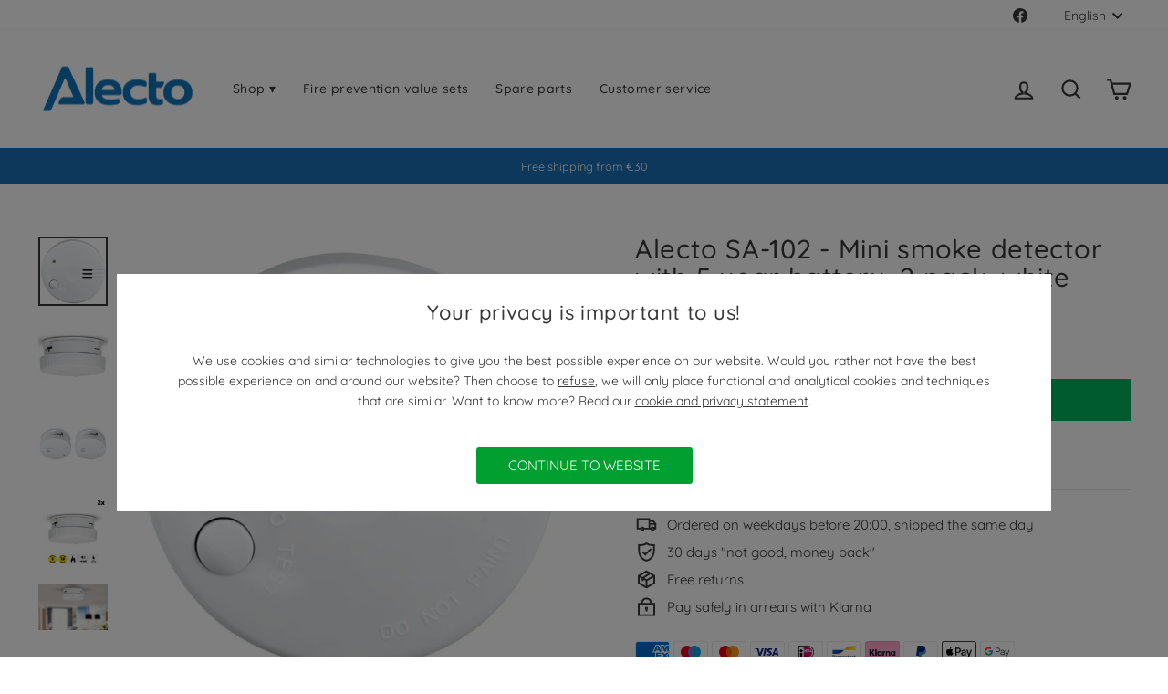

--- FILE ---
content_type: text/css
request_url: https://alectohome.com/cdn/shop/t/19/assets/commaxx.css?v=153495936318783302721694425628
body_size: -104
content:
.colseo_separator{margin-top:-20px;margin-bottom:-20px;display:inline}.col_seo h1{font-size:25px}.col_seo h2{font-size:22px;margin-top:50px}.col_seo h3{font-size:18px;margin-bottom:7px;margin-top:28px}.col_seo h4{font-size:15px}.col_seo button{background-color:#41536b;padding:10px;color:#fff}.col_seo a{color:#4682b4;text-decoration:underline}.col_seo ul{margin-top:-10px;margin-bottom:45px}#more{display:none}.product-single__meta .jdgm-preview-badge--with-link{margin-top:-15px;margin-bottom:25px}.energy_modal_class{display:none;position:fixed;z-index:40;padding-top:3%;left:0;top:0;width:100%;height:100%;overflow:auto;background-color:#000;background-color:#0006}.energy_content{background-color:#fff;margin-left:auto;margin-right:auto;max-width:700px}.energy_close{color:#ccc;float:right;font-size:52px;font-weight:150%;margin-right:8px;margin-top:-18px}.energy_close:hover,.energy_close:focus{color:#d57e45;text-decoration:none;cursor:pointer}.energy_image{margin-top:-20px;width:auto;height:auto}.product_energy_label>img{margin-left:5px;height:15px;cursor:pointer}.product_energy_label:hover>img{opacity:.7}.shopify-policy__container{max-width:1000px!important}.grid__item--sidebar{position:static;height:auto!important;overflow:visible;border-right:1px solid #ddd;max-height:unset}.pros-and-cons-container{margin-bottom:25px}ul.pros-and-cons-list{margin-left:0!important;list-style-position:inside!important}li.pros-and-cons-listitem{display:flex;align-items:center;gap:.5rem;margin-left:-3em}.pro-color{fill:#4ee4a0}.con-color{fill:#d5d5ca}.pros-and-cons-icon-positioning{margin-top:4px}.pros-and-cons-icon{display:inline-block;height:1em;width:1em}h2.always-top{margin-top:0}.grid-product__tag--custom{background-color:#f97b22}.revy-bundle-add-button{font-weight:500!important}.shipping-logo-container{text-align:center;margin-top:25px;margin-left:auto;margin-right:auto}.shipping-logo-title{margin-bottom:10px}.cmx_grid-product__unavailable{opacity:35%}
/*# sourceMappingURL=/cdn/shop/t/19/assets/commaxx.css.map?v=153495936318783302721694425628 */


--- FILE ---
content_type: text/css
request_url: https://alectohome.com/cdn/shop/t/19/assets/commaxx-collection-cart-icon.css?v=162256003487263299541692708537
body_size: -638
content:
.buy-button-container {
  position: absolute;
  width: 100%;
  top: 0px;
}

label.buy-icon input.btn.btn--purchase.hidden {
  display: none;
}

.buy-icon {
  border-radius: 3px; /* Use 15px for round icon */
  cursor: pointer;
  color: white;
  height: 30px;
  width: 30px;
  background: var(--add-to-cart-icon_color);
  padding: 5px;
  float: left;
}

.buy-icon:hover {
  background: var(--add-to-cart-icon_color_hover);
}

.buy-icon.out-of-stock {
  background: var(--add-to-cart-icon_color_inactive);
  cursor: default;
}


--- FILE ---
content_type: text/css
request_url: https://alectohome.com/cdn/shop/t/19/assets/commaxx-bulletpoints.css?v=66875396883396385161692708969
body_size: -440
content:
.bulletpoint_container{border-radius:5px;background:var(--product-bullet-point_background-color);margin:10px 0;padding:10px 5px 10px 35px;font-size:13px;position:relative;overflow:hidden}.bulletpoint_icon{margin-right:5px}.bulletpoint_text{margin-bottom:1px;text-indent:-22px;margin-left:0;font-size:calc(11px + 1 * ((100vw - 320px) / 680))}.bulletpoint_icon svg path{fill:var(--product-bullet-point_color)}
/*# sourceMappingURL=/cdn/shop/t/19/assets/commaxx-bulletpoints.css.map?v=66875396883396385161692708969 */


--- FILE ---
content_type: text/css
request_url: https://alectohome.com/cdn/shop/t/19/assets/commaxx-cookies-banner.css?v=4849742370707892981700064069
body_size: -360
content:
#cookies-banner-wrapper{text-align:center;position:fixed;height:auto;top:300px;width:100%;margin:0 auto;z-index:9999}#cookies-banner{display:none;justify-content:center;align-items:center;padding:2em;position:relative;bottom:50%;width:80%;height:30%;background:#fff;z-index:9999;text-align:center;margin-left:auto;margin-right:auto}#cookies-banner-overlay{display:none;position:fixed;top:0;left:0;width:100%;height:100%;background-color:#00000080;z-index:9997}#btn-accept{background:#009f2f!important;padding-left:35px!important;padding-right:35px!important;border-radius:3px;height:40px;color:#fff}#link-decline,#link-privacy{cursor:pointer;text-decoration:underline}#btn-accept{margin-top:10px}#cookies-banner-text{margin:30px;font-size:14px}@media only screen and (max-width:770px){#cookies-banner-wrapper{top:40px}#cookies-banner-text{margin:5px}#cookies-banner-text span{font-size:90%}#cookies-banner{padding:1em}}
/*# sourceMappingURL=/cdn/shop/t/19/assets/commaxx-cookies-banner.css.map?v=4849742370707892981700064069 */


--- FILE ---
content_type: text/css
request_url: https://alectohome.com/cdn/shop/t/19/assets/commaxx-add-to-cart-bar.css?v=17244492514294296541700149947
body_size: -280
content:
#stickyAddToCartBar{position:fixed;bottom:0;width:100%;height:70px;background:#383838;z-index:3;padding:5px 10px;transition:all 1s;opacity:0}#stickyImage{background-size:cover;background-position:center center;overflow:hidden;border-radius:10px;margin:1px 16px 1px 1px;outline:#fff solid 1px;width:57px;height:57px}#stickyName,#stickyPrice{color:#eee;height:50%}#stickyLeft,#stickyMiddle{float:left;height:100%}#stickyRight{float:right;width:490px;height:100%}#qty_buttons{float:left;margin-right:8px}#bar_quantity{background-color:#fff;width:50px;text-align:center;border-radius:5px;-webkit-appearance:textfield!important;-moz-appearance:textfield!important;appearance:textfield!important}#bar_quantity::-webkit-outer-spin-button,#bar_quantity::-webkit-inner-spin-button{-webkit-appearance:none!important;-moz-appearance:none!important;appearance:none!important;margin:0}#increaseQty,#decreaseQty{background-color:#cbcbcb;text-align:center;width:40px;border-radius:5px;border:unset}.addtocart-button-container{margin-top:8px;text-align:center}.addtocartBtn>label>input{background-color:#00b75e;border-radius:5px}@media (max-width: 1080px){#stickyLeft,#stickyMiddle{display:none}#stickyRight{width:100%;float:unset}.addtocartBtn,#qty_buttons{float:unset}#qty_buttons{display:none}#banner_buy_button{width:100%;height:38px;border-radius:0;font-size:unset!important}#stickyAddToCartBar{padding:unset;height:38px;background:unset}.addtocart-button-container{margin:0}.addtocartBtn>label{margin-bottom:0!important}}
/*# sourceMappingURL=/cdn/shop/t/19/assets/commaxx-add-to-cart-bar.css.map?v=17244492514294296541700149947 */


--- FILE ---
content_type: text/javascript
request_url: https://alectohome.com/cdn/shop/t/19/assets/commaxx-energylabelmodal.js?v=81753115345640759541692351416
body_size: -426
content:
document.getElementById("energy_icon")!==null&&(document.getElementById("energy_icon").onclick=function(){document.getElementsByClassName("energy_modal_class")[0].style.display="block"},document.querySelector("span.energy_close").onclick=function(){document.getElementsByClassName("energy_modal_class")[0].style.display="none"},document.getElementById("energy_modal").onclick=function(){document.getElementsByClassName("energy_modal_class")[0].style.display="none"}),document.getElementById("info_icon")!==null&&(document.getElementById("info_icon").onclick=function(){document.getElementsByClassName("info_modal_class")[0].style.display="block"},document.querySelector("span.info_close").onclick=function(){document.getElementsByClassName("info_modal_class")[0].style.display="none"},document.getElementById("info_modal").onclick=function(){document.getElementsByClassName("info_modal_class")[0].style.display="none"});
//# sourceMappingURL=/cdn/shop/t/19/assets/commaxx-energylabelmodal.js.map?v=81753115345640759541692351416


--- FILE ---
content_type: text/javascript
request_url: https://alectohome.com/cdn/shop/t/19/assets/commaxx-add-to-cart-bar.js?v=142272783772869803361700145113
body_size: -329
content:
myID=document.getElementById("stickyAddToCartBar");var myScrollFunc=function(){var y=window.scrollY;y>=600?myID.style.opacity=1:myID.style.opacity=0};window.addEventListener("scroll",myScrollFunc);const increaseBtn=document.querySelector("#increaseQty");increaseBtn.addEventListener("click",function(){var value=parseInt(document.getElementById("bar_quantity").value,10);isNaN(value)?value=1:value++,document.getElementById("bar_quantity").value=value});const decreaseBtn=document.querySelector("#decreaseQty");decreaseBtn.addEventListener("click",function(){var value=parseInt(document.getElementById("bar_quantity").value,10);value<1||value==1||isNaN(value)?value=1:value--,document.getElementById("bar_quantity").value=value});function addItem_bar(form_id){var value=parseInt(document.getElementById("bar_quantity").value,10),product_id=document.querySelectorAll("#"+form_id+" input#bar_prodid")[0].value,product_quantity=document.querySelectorAll("#"+form_id+" input#bar_quantity")[0].value,ajaxcall=new XMLHttpRequest,json_string='{"items":[{"id":"'+product_id+'","quantity":"'+product_quantity+'"}]}';if(ajaxcall)ajaxcall.open("POST","/cart/add.js"),ajaxcall.setRequestHeader("Content-Type","application/json"),ajaxcall.onreadystatechange=function(){document.getElementById("bar_quantity").value=1,document.dispatchEvent(new CustomEvent("cart:build")),document.dispatchEvent(new CustomEvent("cart:open"))};else return console.log("Giving up :( Cannot create an XMLHTTP instance"),!1;ajaxcall.send(json_string)}
//# sourceMappingURL=/cdn/shop/t/19/assets/commaxx-add-to-cart-bar.js.map?v=142272783772869803361700145113


--- FILE ---
content_type: application/x-javascript
request_url: https://app.cart-bot.net/public/status/shop/alectohome.myshopify.com.js?1770124280
body_size: -297
content:
var giftbee_settings_updated='1764081279c';